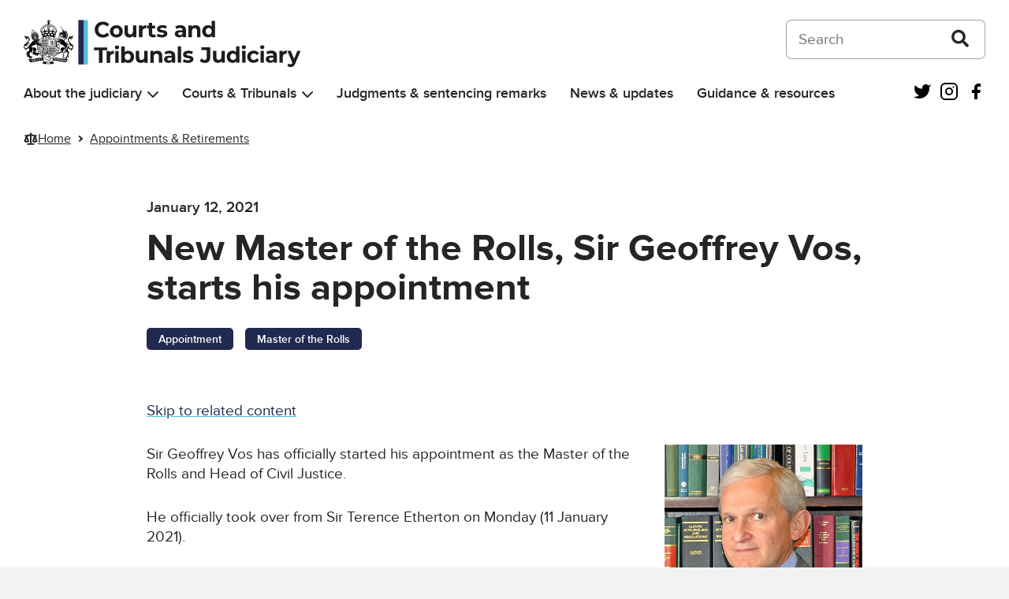

--- FILE ---
content_type: text/html; charset=UTF-8
request_url: https://www.judiciary.uk/appointments-and-retirements/new-master-of-the-rolls-sir-geoffrey-vos-starts-his-appointment/
body_size: 15832
content:
<!DOCTYPE html>
<html lang="en-US" class="govuk-template">
<head>
    <meta charset="utf-8">
<meta name="viewport" content="width=device-width, initial-scale=1, viewport-fit=cover">
<meta name="theme-color" content="#0b0c0c">

<meta http-equiv="X-UA-Compatible" content="IE=edge">


<link rel="apple-touch-icon" sizes="152x152" href="https://www.judiciary.uk/wp-content/themes/judiciary-website-theme/static/img/apple-touch-icon.png">
<link rel="apple-touch-icon" sizes="120x120" href="https://www.judiciary.uk/wp-content/themes/judiciary-website-theme/static/img/apple-touch-icon-120x120.png">
<link rel="icon" type="image/png" sizes="16x16" href="https://www.judiciary.uk/wp-content/themes/judiciary-website-theme/static/img/favicon.ico">
    <meta name='robots' content='index, follow, max-image-preview:large, max-snippet:-1, max-video-preview:-1' />

	<!-- This site is optimized with the Yoast SEO plugin v26.6 - https://yoast.com/wordpress/plugins/seo/ -->
	<title>New Master of the Rolls, Sir Geoffrey Vos, starts his appointment - Courts and Tribunals Judiciary</title>
	<link rel="canonical" href="https://www.judiciary.uk/appointments-and-retirements/new-master-of-the-rolls-sir-geoffrey-vos-starts-his-appointment/" />
	<meta property="og:locale" content="en_US" />
	<meta property="og:type" content="article" />
	<meta property="og:title" content="New Master of the Rolls, Sir Geoffrey Vos, starts his appointment - Courts and Tribunals Judiciary" />
	<meta property="og:description" content="The Lord Chief Justice welcomes Sir Geoffrey&#039;s appointment" />
	<meta property="og:url" content="https://www.judiciary.uk/appointments-and-retirements/new-master-of-the-rolls-sir-geoffrey-vos-starts-his-appointment/" />
	<meta property="og:site_name" content="Courts and Tribunals Judiciary" />
	<meta property="article:modified_time" content="2022-07-06T22:11:47+00:00" />
	<meta property="og:image" content="https://www.judiciary.uk/wp-content/uploads/2022/06/MR-Geoffrey-Vos-500px-full-size-1.jpg" />
	<meta name="twitter:card" content="summary_large_image" />
	<meta name="twitter:label1" content="Est. reading time" />
	<meta name="twitter:data1" content="1 minute" />
	<script type="application/ld+json" class="yoast-schema-graph">{"@context":"https://schema.org","@graph":[{"@type":"WebPage","@id":"https://www.judiciary.uk/appointments-and-retirements/new-master-of-the-rolls-sir-geoffrey-vos-starts-his-appointment/","url":"https://www.judiciary.uk/appointments-and-retirements/new-master-of-the-rolls-sir-geoffrey-vos-starts-his-appointment/","name":"New Master of the Rolls, Sir Geoffrey Vos, starts his appointment - Courts and Tribunals Judiciary","isPartOf":{"@id":"https://www.judiciary.uk/#website"},"primaryImageOfPage":{"@id":"https://www.judiciary.uk/appointments-and-retirements/new-master-of-the-rolls-sir-geoffrey-vos-starts-his-appointment/#primaryimage"},"image":{"@id":"https://www.judiciary.uk/appointments-and-retirements/new-master-of-the-rolls-sir-geoffrey-vos-starts-his-appointment/#primaryimage"},"thumbnailUrl":"https://www.judiciary.uk/wp-content/uploads/2022/06/MR-Geoffrey-Vos-500px-full-size-1.jpg","datePublished":"2021-01-12T09:37:14+00:00","dateModified":"2022-07-06T22:11:47+00:00","breadcrumb":{"@id":"https://www.judiciary.uk/appointments-and-retirements/new-master-of-the-rolls-sir-geoffrey-vos-starts-his-appointment/#breadcrumb"},"inLanguage":"en-US","potentialAction":[{"@type":"ReadAction","target":["https://www.judiciary.uk/appointments-and-retirements/new-master-of-the-rolls-sir-geoffrey-vos-starts-his-appointment/"]}]},{"@type":"ImageObject","inLanguage":"en-US","@id":"https://www.judiciary.uk/appointments-and-retirements/new-master-of-the-rolls-sir-geoffrey-vos-starts-his-appointment/#primaryimage","url":"","contentUrl":""},{"@type":"BreadcrumbList","@id":"https://www.judiciary.uk/appointments-and-retirements/new-master-of-the-rolls-sir-geoffrey-vos-starts-his-appointment/#breadcrumb","itemListElement":[{"@type":"ListItem","position":1,"name":"Home","item":"https://www.judiciary.uk/"},{"@type":"ListItem","position":2,"name":"Appointments & Retirements","item":"https://www.judiciary.uk/appointments-and-retirements/"},{"@type":"ListItem","position":3,"name":"New Master of the Rolls, Sir Geoffrey Vos, starts his appointment"}]},{"@type":"WebSite","@id":"https://www.judiciary.uk/#website","url":"https://www.judiciary.uk/","name":"Courts and Tribunals Judiciary","description":"Information about the Courts and Tribunals Judiciary of England and Wales. Read the latest judgments, news and speeches","publisher":{"@id":"https://www.judiciary.uk/#organization"},"potentialAction":[{"@type":"SearchAction","target":{"@type":"EntryPoint","urlTemplate":"https://www.judiciary.uk/?s={search_term_string}"},"query-input":{"@type":"PropertyValueSpecification","valueRequired":true,"valueName":"search_term_string"}}],"inLanguage":"en-US"},{"@type":"Organization","@id":"https://www.judiciary.uk/#organization","name":"Courts and Tribunals Judiciary","url":"https://www.judiciary.uk/","logo":{"@type":"ImageObject","inLanguage":"en-US","@id":"https://www.judiciary.uk/#/schema/logo/image/","url":"https://www.judiciary.uk/wp-content/uploads/2022/09/6.7646_Courts-and-Tribunials-Judiciary-Logo-RGB.png","contentUrl":"https://www.judiciary.uk/wp-content/uploads/2022/09/6.7646_Courts-and-Tribunials-Judiciary-Logo-RGB.png","width":4193,"height":734,"caption":"Courts and Tribunals Judiciary"},"image":{"@id":"https://www.judiciary.uk/#/schema/logo/image/"}}]}</script>
	<!-- / Yoast SEO plugin. -->


<link rel='dns-prefetch' href='//cc.cdn.civiccomputing.com' />
<link rel='dns-prefetch' href='//www.judiciary.uk' />
<link rel="alternate" title="oEmbed (JSON)" type="application/json+oembed" href="https://www.judiciary.uk/wp-json/oembed/1.0/embed?url=https%3A%2F%2Fwww.judiciary.uk%2Fappointments-and-retirements%2Fnew-master-of-the-rolls-sir-geoffrey-vos-starts-his-appointment%2F" />
<link rel="alternate" title="oEmbed (XML)" type="text/xml+oembed" href="https://www.judiciary.uk/wp-json/oembed/1.0/embed?url=https%3A%2F%2Fwww.judiciary.uk%2Fappointments-and-retirements%2Fnew-master-of-the-rolls-sir-geoffrey-vos-starts-his-appointment%2F&#038;format=xml" />
<style id='wp-img-auto-sizes-contain-inline-css' type='text/css'>
img:is([sizes=auto i],[sizes^="auto," i]){contain-intrinsic-size:3000px 1500px}
/*# sourceURL=wp-img-auto-sizes-contain-inline-css */
</style>
<style id='wp-block-library-inline-css' type='text/css'>
:root{--wp-block-synced-color:#7a00df;--wp-block-synced-color--rgb:122,0,223;--wp-bound-block-color:var(--wp-block-synced-color);--wp-editor-canvas-background:#ddd;--wp-admin-theme-color:#007cba;--wp-admin-theme-color--rgb:0,124,186;--wp-admin-theme-color-darker-10:#006ba1;--wp-admin-theme-color-darker-10--rgb:0,107,160.5;--wp-admin-theme-color-darker-20:#005a87;--wp-admin-theme-color-darker-20--rgb:0,90,135;--wp-admin-border-width-focus:2px}@media (min-resolution:192dpi){:root{--wp-admin-border-width-focus:1.5px}}.wp-element-button{cursor:pointer}:root .has-very-light-gray-background-color{background-color:#eee}:root .has-very-dark-gray-background-color{background-color:#313131}:root .has-very-light-gray-color{color:#eee}:root .has-very-dark-gray-color{color:#313131}:root .has-vivid-green-cyan-to-vivid-cyan-blue-gradient-background{background:linear-gradient(135deg,#00d084,#0693e3)}:root .has-purple-crush-gradient-background{background:linear-gradient(135deg,#34e2e4,#4721fb 50%,#ab1dfe)}:root .has-hazy-dawn-gradient-background{background:linear-gradient(135deg,#faaca8,#dad0ec)}:root .has-subdued-olive-gradient-background{background:linear-gradient(135deg,#fafae1,#67a671)}:root .has-atomic-cream-gradient-background{background:linear-gradient(135deg,#fdd79a,#004a59)}:root .has-nightshade-gradient-background{background:linear-gradient(135deg,#330968,#31cdcf)}:root .has-midnight-gradient-background{background:linear-gradient(135deg,#020381,#2874fc)}:root{--wp--preset--font-size--normal:16px;--wp--preset--font-size--huge:42px}.has-regular-font-size{font-size:1em}.has-larger-font-size{font-size:2.625em}.has-normal-font-size{font-size:var(--wp--preset--font-size--normal)}.has-huge-font-size{font-size:var(--wp--preset--font-size--huge)}.has-text-align-center{text-align:center}.has-text-align-left{text-align:left}.has-text-align-right{text-align:right}.has-fit-text{white-space:nowrap!important}#end-resizable-editor-section{display:none}.aligncenter{clear:both}.items-justified-left{justify-content:flex-start}.items-justified-center{justify-content:center}.items-justified-right{justify-content:flex-end}.items-justified-space-between{justify-content:space-between}.screen-reader-text{border:0;clip-path:inset(50%);height:1px;margin:-1px;overflow:hidden;padding:0;position:absolute;width:1px;word-wrap:normal!important}.screen-reader-text:focus{background-color:#ddd;clip-path:none;color:#444;display:block;font-size:1em;height:auto;left:5px;line-height:normal;padding:15px 23px 14px;text-decoration:none;top:5px;width:auto;z-index:100000}html :where(.has-border-color){border-style:solid}html :where([style*=border-top-color]){border-top-style:solid}html :where([style*=border-right-color]){border-right-style:solid}html :where([style*=border-bottom-color]){border-bottom-style:solid}html :where([style*=border-left-color]){border-left-style:solid}html :where([style*=border-width]){border-style:solid}html :where([style*=border-top-width]){border-top-style:solid}html :where([style*=border-right-width]){border-right-style:solid}html :where([style*=border-bottom-width]){border-bottom-style:solid}html :where([style*=border-left-width]){border-left-style:solid}html :where(img[class*=wp-image-]){height:auto;max-width:100%}:where(figure){margin:0 0 1em}html :where(.is-position-sticky){--wp-admin--admin-bar--position-offset:var(--wp-admin--admin-bar--height,0px)}@media screen and (max-width:600px){html :where(.is-position-sticky){--wp-admin--admin-bar--position-offset:0px}}

/*# sourceURL=wp-block-library-inline-css */
</style><style id='global-styles-inline-css' type='text/css'>
:root{--wp--preset--aspect-ratio--square: 1;--wp--preset--aspect-ratio--4-3: 4/3;--wp--preset--aspect-ratio--3-4: 3/4;--wp--preset--aspect-ratio--3-2: 3/2;--wp--preset--aspect-ratio--2-3: 2/3;--wp--preset--aspect-ratio--16-9: 16/9;--wp--preset--aspect-ratio--9-16: 9/16;--wp--preset--color--black: #252526;--wp--preset--color--cyan-bluish-gray: #abb8c3;--wp--preset--color--white: #FFF;--wp--preset--color--pale-pink: #f78da7;--wp--preset--color--vivid-red: #cf2e2e;--wp--preset--color--luminous-vivid-orange: #ff6900;--wp--preset--color--luminous-vivid-amber: #fcb900;--wp--preset--color--light-green-cyan: #7bdcb5;--wp--preset--color--vivid-green-cyan: #00d084;--wp--preset--color--pale-cyan-blue: #8ed1fc;--wp--preset--color--vivid-cyan-blue: #0693e3;--wp--preset--color--vivid-purple: #9b51e0;--wp--preset--color--grey-600: #4E4F52;--wp--preset--color--grey-500: #7A7B80;--wp--preset--color--grey-400: #A9AAB0;--wp--preset--color--grey-300: #D5D6DC;--wp--preset--color--grey-200: #F0F0F5;--wp--preset--color--grey-100: #F7F8FA;--wp--preset--color--blue-400: #4EC0DB;--wp--preset--color--blue-300: #67C5DE;--wp--preset--color--blue-200: #8AD4E7;--wp--preset--color--blue-100: #AFE2EF;--wp--preset--color--blue-50: #D7F0F7;--wp--preset--color--dark-blue-400: #222950;--wp--preset--color--dark-blue-300: #454A68;--wp--preset--color--dark-blue-200: #6F748B;--wp--preset--color--dark-blue-100: #9C9FB0;--wp--preset--color--dark-blue-50: #CDCED7;--wp--preset--color--red-400: #8F1B1A;--wp--preset--color--red-300: #9C403F;--wp--preset--color--red-200: #B46B6B;--wp--preset--color--red-100: #CC9A9A;--wp--preset--color--red-50: #E6CBCB;--wp--preset--color--orange-400: #C65D17;--wp--preset--color--orange-300: #CB723C;--wp--preset--color--orange-200: #D89469;--wp--preset--color--orange-100: #E5B698;--wp--preset--color--orange-50: #F2DACB;--wp--preset--color--dark-green-400: #005A2E;--wp--preset--color--dark-green-300: #2D704E;--wp--preset--color--dark-green-200: #5B9177;--wp--preset--color--dark-green-100: #8EB5A1;--wp--preset--color--dark-green-50: #C5D9CF;--wp--preset--color--light-green-400: #0AA891;--wp--preset--color--light-green-300: #34B09D;--wp--preset--color--light-green-200: #61C4B5;--wp--preset--color--light-green-100: #93D7CD;--wp--preset--color--light-green-50: #C7EBE6;--wp--preset--color--purple-400: #61388E;--wp--preset--color--purple-300: #76559A;--wp--preset--color--purple-200: #967DB3;--wp--preset--color--purple-100: #B8A7CC;--wp--preset--color--purple-50: #DAD1E5;--wp--preset--color--silver-400: #717070;--wp--preset--color--silver-300: #828282;--wp--preset--color--silver-200: #A09F9F;--wp--preset--color--silver-100: #BFBFBF;--wp--preset--color--silver-50: #DFDEDE;--wp--preset--gradient--vivid-cyan-blue-to-vivid-purple: linear-gradient(135deg,rgb(6,147,227) 0%,rgb(155,81,224) 100%);--wp--preset--gradient--light-green-cyan-to-vivid-green-cyan: linear-gradient(135deg,rgb(122,220,180) 0%,rgb(0,208,130) 100%);--wp--preset--gradient--luminous-vivid-amber-to-luminous-vivid-orange: linear-gradient(135deg,rgb(252,185,0) 0%,rgb(255,105,0) 100%);--wp--preset--gradient--luminous-vivid-orange-to-vivid-red: linear-gradient(135deg,rgb(255,105,0) 0%,rgb(207,46,46) 100%);--wp--preset--gradient--very-light-gray-to-cyan-bluish-gray: linear-gradient(135deg,rgb(238,238,238) 0%,rgb(169,184,195) 100%);--wp--preset--gradient--cool-to-warm-spectrum: linear-gradient(135deg,rgb(74,234,220) 0%,rgb(151,120,209) 20%,rgb(207,42,186) 40%,rgb(238,44,130) 60%,rgb(251,105,98) 80%,rgb(254,248,76) 100%);--wp--preset--gradient--blush-light-purple: linear-gradient(135deg,rgb(255,206,236) 0%,rgb(152,150,240) 100%);--wp--preset--gradient--blush-bordeaux: linear-gradient(135deg,rgb(254,205,165) 0%,rgb(254,45,45) 50%,rgb(107,0,62) 100%);--wp--preset--gradient--luminous-dusk: linear-gradient(135deg,rgb(255,203,112) 0%,rgb(199,81,192) 50%,rgb(65,88,208) 100%);--wp--preset--gradient--pale-ocean: linear-gradient(135deg,rgb(255,245,203) 0%,rgb(182,227,212) 50%,rgb(51,167,181) 100%);--wp--preset--gradient--electric-grass: linear-gradient(135deg,rgb(202,248,128) 0%,rgb(113,206,126) 100%);--wp--preset--gradient--midnight: linear-gradient(135deg,rgb(2,3,129) 0%,rgb(40,116,252) 100%);--wp--preset--font-size--small: 0.875rem;--wp--preset--font-size--medium: 1.5rem;--wp--preset--font-size--large: 2rem;--wp--preset--font-size--x-large: 42px;--wp--preset--font-size--normal: 1.1875rem;--wp--preset--font-size--extra-large: 3rem;--wp--preset--font-size--huge: 4rem;--wp--preset--spacing--20: 0.44rem;--wp--preset--spacing--30: 0.67rem;--wp--preset--spacing--40: 1rem;--wp--preset--spacing--50: 1.5rem;--wp--preset--spacing--60: 2.25rem;--wp--preset--spacing--70: 3.38rem;--wp--preset--spacing--80: 5.06rem;--wp--preset--shadow--natural: 6px 6px 9px rgba(0, 0, 0, 0.2);--wp--preset--shadow--deep: 12px 12px 50px rgba(0, 0, 0, 0.4);--wp--preset--shadow--sharp: 6px 6px 0px rgba(0, 0, 0, 0.2);--wp--preset--shadow--outlined: 6px 6px 0px -3px rgb(255, 255, 255), 6px 6px rgb(0, 0, 0);--wp--preset--shadow--crisp: 6px 6px 0px rgb(0, 0, 0);}:root { --wp--style--global--content-size: 960px;--wp--style--global--wide-size: 1360px; }:where(body) { margin: 0; }.wp-site-blocks > .alignleft { float: left; margin-right: 2em; }.wp-site-blocks > .alignright { float: right; margin-left: 2em; }.wp-site-blocks > .aligncenter { justify-content: center; margin-left: auto; margin-right: auto; }:where(.is-layout-flex){gap: 0.5em;}:where(.is-layout-grid){gap: 0.5em;}.is-layout-flow > .alignleft{float: left;margin-inline-start: 0;margin-inline-end: 2em;}.is-layout-flow > .alignright{float: right;margin-inline-start: 2em;margin-inline-end: 0;}.is-layout-flow > .aligncenter{margin-left: auto !important;margin-right: auto !important;}.is-layout-constrained > .alignleft{float: left;margin-inline-start: 0;margin-inline-end: 2em;}.is-layout-constrained > .alignright{float: right;margin-inline-start: 2em;margin-inline-end: 0;}.is-layout-constrained > .aligncenter{margin-left: auto !important;margin-right: auto !important;}.is-layout-constrained > :where(:not(.alignleft):not(.alignright):not(.alignfull)){max-width: var(--wp--style--global--content-size);margin-left: auto !important;margin-right: auto !important;}.is-layout-constrained > .alignwide{max-width: var(--wp--style--global--wide-size);}body .is-layout-flex{display: flex;}.is-layout-flex{flex-wrap: wrap;align-items: center;}.is-layout-flex > :is(*, div){margin: 0;}body .is-layout-grid{display: grid;}.is-layout-grid > :is(*, div){margin: 0;}body{padding-top: 0px;padding-right: 0px;padding-bottom: 0px;padding-left: 0px;}a:where(:not(.wp-element-button)){text-decoration: underline;}:root :where(.wp-element-button, .wp-block-button__link){background-color: #32373c;border-width: 0;color: #fff;font-family: inherit;font-size: inherit;font-style: inherit;font-weight: inherit;letter-spacing: inherit;line-height: inherit;padding-top: calc(0.667em + 2px);padding-right: calc(1.333em + 2px);padding-bottom: calc(0.667em + 2px);padding-left: calc(1.333em + 2px);text-decoration: none;text-transform: inherit;}.has-black-color{color: var(--wp--preset--color--black) !important;}.has-cyan-bluish-gray-color{color: var(--wp--preset--color--cyan-bluish-gray) !important;}.has-white-color{color: var(--wp--preset--color--white) !important;}.has-pale-pink-color{color: var(--wp--preset--color--pale-pink) !important;}.has-vivid-red-color{color: var(--wp--preset--color--vivid-red) !important;}.has-luminous-vivid-orange-color{color: var(--wp--preset--color--luminous-vivid-orange) !important;}.has-luminous-vivid-amber-color{color: var(--wp--preset--color--luminous-vivid-amber) !important;}.has-light-green-cyan-color{color: var(--wp--preset--color--light-green-cyan) !important;}.has-vivid-green-cyan-color{color: var(--wp--preset--color--vivid-green-cyan) !important;}.has-pale-cyan-blue-color{color: var(--wp--preset--color--pale-cyan-blue) !important;}.has-vivid-cyan-blue-color{color: var(--wp--preset--color--vivid-cyan-blue) !important;}.has-vivid-purple-color{color: var(--wp--preset--color--vivid-purple) !important;}.has-grey-600-color{color: var(--wp--preset--color--grey-600) !important;}.has-grey-500-color{color: var(--wp--preset--color--grey-500) !important;}.has-grey-400-color{color: var(--wp--preset--color--grey-400) !important;}.has-grey-300-color{color: var(--wp--preset--color--grey-300) !important;}.has-grey-200-color{color: var(--wp--preset--color--grey-200) !important;}.has-grey-100-color{color: var(--wp--preset--color--grey-100) !important;}.has-blue-400-color{color: var(--wp--preset--color--blue-400) !important;}.has-blue-300-color{color: var(--wp--preset--color--blue-300) !important;}.has-blue-200-color{color: var(--wp--preset--color--blue-200) !important;}.has-blue-100-color{color: var(--wp--preset--color--blue-100) !important;}.has-blue-50-color{color: var(--wp--preset--color--blue-50) !important;}.has-dark-blue-400-color{color: var(--wp--preset--color--dark-blue-400) !important;}.has-dark-blue-300-color{color: var(--wp--preset--color--dark-blue-300) !important;}.has-dark-blue-200-color{color: var(--wp--preset--color--dark-blue-200) !important;}.has-dark-blue-100-color{color: var(--wp--preset--color--dark-blue-100) !important;}.has-dark-blue-50-color{color: var(--wp--preset--color--dark-blue-50) !important;}.has-red-400-color{color: var(--wp--preset--color--red-400) !important;}.has-red-300-color{color: var(--wp--preset--color--red-300) !important;}.has-red-200-color{color: var(--wp--preset--color--red-200) !important;}.has-red-100-color{color: var(--wp--preset--color--red-100) !important;}.has-red-50-color{color: var(--wp--preset--color--red-50) !important;}.has-orange-400-color{color: var(--wp--preset--color--orange-400) !important;}.has-orange-300-color{color: var(--wp--preset--color--orange-300) !important;}.has-orange-200-color{color: var(--wp--preset--color--orange-200) !important;}.has-orange-100-color{color: var(--wp--preset--color--orange-100) !important;}.has-orange-50-color{color: var(--wp--preset--color--orange-50) !important;}.has-dark-green-400-color{color: var(--wp--preset--color--dark-green-400) !important;}.has-dark-green-300-color{color: var(--wp--preset--color--dark-green-300) !important;}.has-dark-green-200-color{color: var(--wp--preset--color--dark-green-200) !important;}.has-dark-green-100-color{color: var(--wp--preset--color--dark-green-100) !important;}.has-dark-green-50-color{color: var(--wp--preset--color--dark-green-50) !important;}.has-light-green-400-color{color: var(--wp--preset--color--light-green-400) !important;}.has-light-green-300-color{color: var(--wp--preset--color--light-green-300) !important;}.has-light-green-200-color{color: var(--wp--preset--color--light-green-200) !important;}.has-light-green-100-color{color: var(--wp--preset--color--light-green-100) !important;}.has-light-green-50-color{color: var(--wp--preset--color--light-green-50) !important;}.has-purple-400-color{color: var(--wp--preset--color--purple-400) !important;}.has-purple-300-color{color: var(--wp--preset--color--purple-300) !important;}.has-purple-200-color{color: var(--wp--preset--color--purple-200) !important;}.has-purple-100-color{color: var(--wp--preset--color--purple-100) !important;}.has-purple-50-color{color: var(--wp--preset--color--purple-50) !important;}.has-silver-400-color{color: var(--wp--preset--color--silver-400) !important;}.has-silver-300-color{color: var(--wp--preset--color--silver-300) !important;}.has-silver-200-color{color: var(--wp--preset--color--silver-200) !important;}.has-silver-100-color{color: var(--wp--preset--color--silver-100) !important;}.has-silver-50-color{color: var(--wp--preset--color--silver-50) !important;}.has-black-background-color{background-color: var(--wp--preset--color--black) !important;}.has-cyan-bluish-gray-background-color{background-color: var(--wp--preset--color--cyan-bluish-gray) !important;}.has-white-background-color{background-color: var(--wp--preset--color--white) !important;}.has-pale-pink-background-color{background-color: var(--wp--preset--color--pale-pink) !important;}.has-vivid-red-background-color{background-color: var(--wp--preset--color--vivid-red) !important;}.has-luminous-vivid-orange-background-color{background-color: var(--wp--preset--color--luminous-vivid-orange) !important;}.has-luminous-vivid-amber-background-color{background-color: var(--wp--preset--color--luminous-vivid-amber) !important;}.has-light-green-cyan-background-color{background-color: var(--wp--preset--color--light-green-cyan) !important;}.has-vivid-green-cyan-background-color{background-color: var(--wp--preset--color--vivid-green-cyan) !important;}.has-pale-cyan-blue-background-color{background-color: var(--wp--preset--color--pale-cyan-blue) !important;}.has-vivid-cyan-blue-background-color{background-color: var(--wp--preset--color--vivid-cyan-blue) !important;}.has-vivid-purple-background-color{background-color: var(--wp--preset--color--vivid-purple) !important;}.has-grey-600-background-color{background-color: var(--wp--preset--color--grey-600) !important;}.has-grey-500-background-color{background-color: var(--wp--preset--color--grey-500) !important;}.has-grey-400-background-color{background-color: var(--wp--preset--color--grey-400) !important;}.has-grey-300-background-color{background-color: var(--wp--preset--color--grey-300) !important;}.has-grey-200-background-color{background-color: var(--wp--preset--color--grey-200) !important;}.has-grey-100-background-color{background-color: var(--wp--preset--color--grey-100) !important;}.has-blue-400-background-color{background-color: var(--wp--preset--color--blue-400) !important;}.has-blue-300-background-color{background-color: var(--wp--preset--color--blue-300) !important;}.has-blue-200-background-color{background-color: var(--wp--preset--color--blue-200) !important;}.has-blue-100-background-color{background-color: var(--wp--preset--color--blue-100) !important;}.has-blue-50-background-color{background-color: var(--wp--preset--color--blue-50) !important;}.has-dark-blue-400-background-color{background-color: var(--wp--preset--color--dark-blue-400) !important;}.has-dark-blue-300-background-color{background-color: var(--wp--preset--color--dark-blue-300) !important;}.has-dark-blue-200-background-color{background-color: var(--wp--preset--color--dark-blue-200) !important;}.has-dark-blue-100-background-color{background-color: var(--wp--preset--color--dark-blue-100) !important;}.has-dark-blue-50-background-color{background-color: var(--wp--preset--color--dark-blue-50) !important;}.has-red-400-background-color{background-color: var(--wp--preset--color--red-400) !important;}.has-red-300-background-color{background-color: var(--wp--preset--color--red-300) !important;}.has-red-200-background-color{background-color: var(--wp--preset--color--red-200) !important;}.has-red-100-background-color{background-color: var(--wp--preset--color--red-100) !important;}.has-red-50-background-color{background-color: var(--wp--preset--color--red-50) !important;}.has-orange-400-background-color{background-color: var(--wp--preset--color--orange-400) !important;}.has-orange-300-background-color{background-color: var(--wp--preset--color--orange-300) !important;}.has-orange-200-background-color{background-color: var(--wp--preset--color--orange-200) !important;}.has-orange-100-background-color{background-color: var(--wp--preset--color--orange-100) !important;}.has-orange-50-background-color{background-color: var(--wp--preset--color--orange-50) !important;}.has-dark-green-400-background-color{background-color: var(--wp--preset--color--dark-green-400) !important;}.has-dark-green-300-background-color{background-color: var(--wp--preset--color--dark-green-300) !important;}.has-dark-green-200-background-color{background-color: var(--wp--preset--color--dark-green-200) !important;}.has-dark-green-100-background-color{background-color: var(--wp--preset--color--dark-green-100) !important;}.has-dark-green-50-background-color{background-color: var(--wp--preset--color--dark-green-50) !important;}.has-light-green-400-background-color{background-color: var(--wp--preset--color--light-green-400) !important;}.has-light-green-300-background-color{background-color: var(--wp--preset--color--light-green-300) !important;}.has-light-green-200-background-color{background-color: var(--wp--preset--color--light-green-200) !important;}.has-light-green-100-background-color{background-color: var(--wp--preset--color--light-green-100) !important;}.has-light-green-50-background-color{background-color: var(--wp--preset--color--light-green-50) !important;}.has-purple-400-background-color{background-color: var(--wp--preset--color--purple-400) !important;}.has-purple-300-background-color{background-color: var(--wp--preset--color--purple-300) !important;}.has-purple-200-background-color{background-color: var(--wp--preset--color--purple-200) !important;}.has-purple-100-background-color{background-color: var(--wp--preset--color--purple-100) !important;}.has-purple-50-background-color{background-color: var(--wp--preset--color--purple-50) !important;}.has-silver-400-background-color{background-color: var(--wp--preset--color--silver-400) !important;}.has-silver-300-background-color{background-color: var(--wp--preset--color--silver-300) !important;}.has-silver-200-background-color{background-color: var(--wp--preset--color--silver-200) !important;}.has-silver-100-background-color{background-color: var(--wp--preset--color--silver-100) !important;}.has-silver-50-background-color{background-color: var(--wp--preset--color--silver-50) !important;}.has-black-border-color{border-color: var(--wp--preset--color--black) !important;}.has-cyan-bluish-gray-border-color{border-color: var(--wp--preset--color--cyan-bluish-gray) !important;}.has-white-border-color{border-color: var(--wp--preset--color--white) !important;}.has-pale-pink-border-color{border-color: var(--wp--preset--color--pale-pink) !important;}.has-vivid-red-border-color{border-color: var(--wp--preset--color--vivid-red) !important;}.has-luminous-vivid-orange-border-color{border-color: var(--wp--preset--color--luminous-vivid-orange) !important;}.has-luminous-vivid-amber-border-color{border-color: var(--wp--preset--color--luminous-vivid-amber) !important;}.has-light-green-cyan-border-color{border-color: var(--wp--preset--color--light-green-cyan) !important;}.has-vivid-green-cyan-border-color{border-color: var(--wp--preset--color--vivid-green-cyan) !important;}.has-pale-cyan-blue-border-color{border-color: var(--wp--preset--color--pale-cyan-blue) !important;}.has-vivid-cyan-blue-border-color{border-color: var(--wp--preset--color--vivid-cyan-blue) !important;}.has-vivid-purple-border-color{border-color: var(--wp--preset--color--vivid-purple) !important;}.has-grey-600-border-color{border-color: var(--wp--preset--color--grey-600) !important;}.has-grey-500-border-color{border-color: var(--wp--preset--color--grey-500) !important;}.has-grey-400-border-color{border-color: var(--wp--preset--color--grey-400) !important;}.has-grey-300-border-color{border-color: var(--wp--preset--color--grey-300) !important;}.has-grey-200-border-color{border-color: var(--wp--preset--color--grey-200) !important;}.has-grey-100-border-color{border-color: var(--wp--preset--color--grey-100) !important;}.has-blue-400-border-color{border-color: var(--wp--preset--color--blue-400) !important;}.has-blue-300-border-color{border-color: var(--wp--preset--color--blue-300) !important;}.has-blue-200-border-color{border-color: var(--wp--preset--color--blue-200) !important;}.has-blue-100-border-color{border-color: var(--wp--preset--color--blue-100) !important;}.has-blue-50-border-color{border-color: var(--wp--preset--color--blue-50) !important;}.has-dark-blue-400-border-color{border-color: var(--wp--preset--color--dark-blue-400) !important;}.has-dark-blue-300-border-color{border-color: var(--wp--preset--color--dark-blue-300) !important;}.has-dark-blue-200-border-color{border-color: var(--wp--preset--color--dark-blue-200) !important;}.has-dark-blue-100-border-color{border-color: var(--wp--preset--color--dark-blue-100) !important;}.has-dark-blue-50-border-color{border-color: var(--wp--preset--color--dark-blue-50) !important;}.has-red-400-border-color{border-color: var(--wp--preset--color--red-400) !important;}.has-red-300-border-color{border-color: var(--wp--preset--color--red-300) !important;}.has-red-200-border-color{border-color: var(--wp--preset--color--red-200) !important;}.has-red-100-border-color{border-color: var(--wp--preset--color--red-100) !important;}.has-red-50-border-color{border-color: var(--wp--preset--color--red-50) !important;}.has-orange-400-border-color{border-color: var(--wp--preset--color--orange-400) !important;}.has-orange-300-border-color{border-color: var(--wp--preset--color--orange-300) !important;}.has-orange-200-border-color{border-color: var(--wp--preset--color--orange-200) !important;}.has-orange-100-border-color{border-color: var(--wp--preset--color--orange-100) !important;}.has-orange-50-border-color{border-color: var(--wp--preset--color--orange-50) !important;}.has-dark-green-400-border-color{border-color: var(--wp--preset--color--dark-green-400) !important;}.has-dark-green-300-border-color{border-color: var(--wp--preset--color--dark-green-300) !important;}.has-dark-green-200-border-color{border-color: var(--wp--preset--color--dark-green-200) !important;}.has-dark-green-100-border-color{border-color: var(--wp--preset--color--dark-green-100) !important;}.has-dark-green-50-border-color{border-color: var(--wp--preset--color--dark-green-50) !important;}.has-light-green-400-border-color{border-color: var(--wp--preset--color--light-green-400) !important;}.has-light-green-300-border-color{border-color: var(--wp--preset--color--light-green-300) !important;}.has-light-green-200-border-color{border-color: var(--wp--preset--color--light-green-200) !important;}.has-light-green-100-border-color{border-color: var(--wp--preset--color--light-green-100) !important;}.has-light-green-50-border-color{border-color: var(--wp--preset--color--light-green-50) !important;}.has-purple-400-border-color{border-color: var(--wp--preset--color--purple-400) !important;}.has-purple-300-border-color{border-color: var(--wp--preset--color--purple-300) !important;}.has-purple-200-border-color{border-color: var(--wp--preset--color--purple-200) !important;}.has-purple-100-border-color{border-color: var(--wp--preset--color--purple-100) !important;}.has-purple-50-border-color{border-color: var(--wp--preset--color--purple-50) !important;}.has-silver-400-border-color{border-color: var(--wp--preset--color--silver-400) !important;}.has-silver-300-border-color{border-color: var(--wp--preset--color--silver-300) !important;}.has-silver-200-border-color{border-color: var(--wp--preset--color--silver-200) !important;}.has-silver-100-border-color{border-color: var(--wp--preset--color--silver-100) !important;}.has-silver-50-border-color{border-color: var(--wp--preset--color--silver-50) !important;}.has-vivid-cyan-blue-to-vivid-purple-gradient-background{background: var(--wp--preset--gradient--vivid-cyan-blue-to-vivid-purple) !important;}.has-light-green-cyan-to-vivid-green-cyan-gradient-background{background: var(--wp--preset--gradient--light-green-cyan-to-vivid-green-cyan) !important;}.has-luminous-vivid-amber-to-luminous-vivid-orange-gradient-background{background: var(--wp--preset--gradient--luminous-vivid-amber-to-luminous-vivid-orange) !important;}.has-luminous-vivid-orange-to-vivid-red-gradient-background{background: var(--wp--preset--gradient--luminous-vivid-orange-to-vivid-red) !important;}.has-very-light-gray-to-cyan-bluish-gray-gradient-background{background: var(--wp--preset--gradient--very-light-gray-to-cyan-bluish-gray) !important;}.has-cool-to-warm-spectrum-gradient-background{background: var(--wp--preset--gradient--cool-to-warm-spectrum) !important;}.has-blush-light-purple-gradient-background{background: var(--wp--preset--gradient--blush-light-purple) !important;}.has-blush-bordeaux-gradient-background{background: var(--wp--preset--gradient--blush-bordeaux) !important;}.has-luminous-dusk-gradient-background{background: var(--wp--preset--gradient--luminous-dusk) !important;}.has-pale-ocean-gradient-background{background: var(--wp--preset--gradient--pale-ocean) !important;}.has-electric-grass-gradient-background{background: var(--wp--preset--gradient--electric-grass) !important;}.has-midnight-gradient-background{background: var(--wp--preset--gradient--midnight) !important;}.has-small-font-size{font-size: var(--wp--preset--font-size--small) !important;}.has-medium-font-size{font-size: var(--wp--preset--font-size--medium) !important;}.has-large-font-size{font-size: var(--wp--preset--font-size--large) !important;}.has-x-large-font-size{font-size: var(--wp--preset--font-size--x-large) !important;}.has-normal-font-size{font-size: var(--wp--preset--font-size--normal) !important;}.has-extra-large-font-size{font-size: var(--wp--preset--font-size--extra-large) !important;}.has-huge-font-size{font-size: var(--wp--preset--font-size--huge) !important;}
/*# sourceURL=global-styles-inline-css */
</style>

<link rel='stylesheet' id='analytics-with-consent-styles-css' href='https://www.judiciary.uk/wp-content/plugins/analytics-with-consent/assets/css/styles.css?ver=6.9' type='text/css' media='all' />
<link rel='stylesheet' id='ep_general_styles-css' href='https://www.judiciary.uk/wp-content/plugins/elasticpress/dist/css/general-styles.css?ver=66295efe92a630617c00' type='text/css' media='all' />
<link rel='stylesheet' id='main-css' href='https://www.judiciary.uk/wp-content/themes/judiciary-website-theme/static/main.min.css?ver=6.9' type='text/css' media='all' />
<script type="text/javascript" src="https://cc.cdn.civiccomputing.com/9/cookieControl-9.x.min.js?ver=6.9" id="civicCookieControl-js"></script>
<script type="text/javascript" id="civicCookieControlDefaultAnalytics-js-extra">
/* <![CDATA[ */
var cookieControlDefaultAnalytics = {"googleAnalyticsId":"","ga4Id":"G-82JS8EH7X8","gtmId":"","hjid":""};
//# sourceURL=civicCookieControlDefaultAnalytics-js-extra
/* ]]> */
</script>
<script type="text/javascript" src="https://www.judiciary.uk/wp-content/plugins/analytics-with-consent/assets/js/analytics.js?ver=6.9" id="civicCookieControlDefaultAnalytics-js"></script>
<script type="text/javascript" id="civicCookieControlConfig-js-extra">
/* <![CDATA[ */
var cookieControlConfig = {"apiKey":"775de7adc4e125b39d6e567ac623ca9080dce622","product":"COMMUNITY","closeStyle":"button","initialState":"open","text":{"closeLabel":"Save and Close","acceptSettings":"Accept all cookies","rejectSettings":"Only accept necessary cookies"},"branding":{"removeAbout":true},"position":"LEFT","theme":"DARK","subDomains":"","toggleType":"checkbox","optionalCookies":[{"name":"analytics","label":"Analytical Cookies","description":"Analytical cookies help us to improve our website by collecting and reporting information on its usage.","cookies":["_ga","_gid","_gat","__utma","__utmt","__utmb","__utmc","__utmz","__utmv"],"onAccept":"analyticsWithConsent.gaAccept","onRevoke":"analyticsWithConsent.gaRevoke"}],"necessaryCookies":["wp-postpass_*"]};
//# sourceURL=civicCookieControlConfig-js-extra
/* ]]> */
</script>
<script type="text/javascript" src="https://www.judiciary.uk/wp-content/plugins/analytics-with-consent/assets/js/config.js?ver=6.9" id="civicCookieControlConfig-js"></script>
<script type="text/javascript" src="https://www.judiciary.uk/wp-content/themes/judiciary-website-theme/static/lib/jquery.min.js?ver=6.9" id="jquery-js"></script>
<script type="text/javascript" src="https://www.judiciary.uk/wp-content/themes/judiciary-website-theme/static/lib/modernizr.min.js?ver=6.9" id="modernizr-js"></script>
<script async id="awc_gtag" src="https://www.googletagmanager.com/gtag/js?id=G-82JS8EH7X8"></script><!-- Stream WordPress user activity plugin v4.1.1 -->
        <link rel="alternate" type="application/atom+xml" title="Courts and Tribunals Judiciary Feed" href="https://www.judiciary.uk/feed/">
        </head>
<body class="wp-singular appointment-template-default single single-appointment postid-19227 wp-theme-judiciary-website-themetemplates govuk-template__body theme-default">

    <script>
        document.body.className = ((document.body.className) ? document.body.className + ' js-enabled' : 'js-enabled');
    </script>

    <a href="#main-content" class="govuk-skip-link">Skip to main content</a>

    
<header class="govuk-header" role="banner" data-module="govuk-header">

    <div class="govuk-header__container govuk-width-container">

        <div class="govuk-header__branding">
            <div class="govuk-header__logo">
                <a href="https://www.judiciary.uk" class="govuk-header__link govuk-header__link--homepage">
                    <img width="352" src="https://www.judiciary.uk/wp-content/themes/judiciary-website-theme/static/img/logo.svg" alt="Courts and Tribunals Judiciary Homepage">
                </a>
            </div>
            <div class="govuk-header__search-button-container">
                <button class="govuk-header__search-button" id="header-search-toggle" aria-controls="header-search" aria-label="Show or hide search form" aria-expanded="false">

                    <!-- OPEN -->
                    <span id="govuk-header__search-button-label" hidden="">Search</span>
                    <svg class="govuk-header__search-button-open" width="24" height="24" viewBox="0 0 24 24" fill="none" xmlns="http://www.w3.org/2000/svg" aria-hidden="true" focusable="false">
                        <path d="m21.7 19.785-4.298-4.297c-.215-.172-.472-.3-.73-.3h-.688a8.96 8.96 0 0 0 1.891-5.5c0-4.899-4.04-8.938-8.938-8.938C3.997.75 0 4.79 0 9.688a8.93 8.93 0 0 0 8.938 8.937 8.88 8.88 0 0 0 5.5-1.89v.73c0 .258.085.515.3.73l4.254 4.254c.43.43 1.074.43 1.461 0l1.203-1.203c.43-.387.43-1.031.043-1.46ZM8.937 15.187c-3.051 0-5.5-2.449-5.5-5.5 0-3.007 2.449-5.5 5.5-5.5 3.007 0 5.5 2.493 5.5 5.5 0 3.051-2.493 5.5-5.5 5.5Z" fill="currentColor"/>
                    </svg>

                    <!-- CLOSE -->
                    <svg class="govuk-header__search-button-close" aria-hidden="true" focusable="false" xmlns="http://www.w3.org/2000/svg" width="17" height="24" viewBox="0 0 320 512">
                        <path d="M310.6 361.4c12.5 12.5 12.5 32.75 0 45.25C304.4 412.9 296.2 416 288 416s-16.38-3.125-22.62-9.375L160 301.3L54.63 406.6C48.38 412.9 40.19 416 32 416S15.63 412.9 9.375 406.6c-12.5-12.5-12.5-32.75 0-45.25l105.4-105.4L9.375 150.6c-12.5-12.5-12.5-32.75 0-45.25s32.75-12.5 45.25 0L160 210.8l105.4-105.4c12.5-12.5 32.75-12.5 45.25 0s12.5 32.75 0 45.25l-105.4 105.4L310.6 361.4z" fill="currentColor"/>
                    </svg>
                </button>
                <a class="govuk-header__search-button-fallback" href="https://www.judiciary.uk/?s=">Search site</a>
            </div>
            <div id="header-search" class="govuk-header__search">
            
<div class="search-form__wrapper search-form__inline">
    <form class="search-form" role="search" method="get" action="https://www.judiciary.uk/" aria-label="search-form">

        <div class="search-form__fields-wrapper">
            <label class="govuk-visually-hidden" for="header-search-form-input">Search on  Courts and Tribunals Judiciary</label>
            <input type="search" value="" name="s" id="header-search-form-input" class="govuk-input search-form__input" placeholder="Search">
        </div>

        <div class="search-form__submit-wrapper">
            <button class="govuk-button search-form__button" data-module="govuk-button" aria-labelledby="header-search-form__button-label">
                                    <span id="header-search-form__button-label" hidden="">Search</span>
                    <svg class="search-form__icon" width="27" height="27" viewBox="0 0 27 27" fill="none" xmlns="http://www.w3.org/2000/svg" aria-hidden="true" focusable="false">
                        <path d="m21.7 19.785-4.298-4.297c-.215-.172-.472-.3-.73-.3h-.688a8.96 8.96 0 0 0 1.891-5.5c0-4.899-4.04-8.938-8.938-8.938C3.997.75 0 4.79 0 9.688a8.93 8.93 0 0 0 8.938 8.937 8.88 8.88 0 0 0 5.5-1.89v.73c0 .258.085.515.3.73l4.254 4.254c.43.43 1.074.43 1.461 0l1.203-1.203c.43-.387.43-1.031.043-1.46ZM8.937 15.187c-3.051 0-5.5-2.449-5.5-5.5 0-3.007 2.449-5.5 5.5-5.5 3.007 0 5.5 2.493 5.5 5.5 0 3.051-2.493 5.5-5.5 5.5Z" fill="currentColor"/>
                    </svg>
                            </button>
        </div>
    </form>
</div>
            </div>
        </div>

        <div class="govuk-header__content">

            <div class="govuk-header__navigation-container">
                
<nav class="header-navigation" id="site-navigation" role="navigation">
    <button type="button" class="govuk-header__menu-button govuk-js-header-toggle" aria-controls="header-navigation" aria-label="Show or hide Top Level Navigation">Menu</button>
    <ul id="header-navigation" class="govuk-header__navigation"><li id="menu-item-28913" class="menu-item menu-item-type-post_type menu-item-object-page menu-item-has-children menu-item-28913"><a href="https://www.judiciary.uk/about-the-judiciary/">About the judiciary</a><button class="menu-item__toggle" type="button" aria-expanded="false" aria-controls="header-navigation-submenu-1" aria-label="Show About the judiciary menu"><svg width="14" height="8" viewBox="0 0 14 8" fill="none" xmlns="http://www.w3.org/2000/svg"><path fill="currentColor" fill-rule="evenodd" clip-rule="evenodd" d="M.293.293a1 1 0 011.414 0L7 5.586 12.293.293a1 1 0 111.414 1.414l-6 6a1 1 0 01-1.414 0l-6-6a1 1 0 010-1.414z"/></svg></button>
<ul class="sub-menu" id="header-navigation-submenu-1">
	<li id="menu-item-29258" class="menu-item menu-item-type-post_type menu-item-object-page menu-item-29258"><a href="https://www.judiciary.uk/about-the-judiciary/our-justice-system/">The justice system</a></li>
	<li id="menu-item-29312" class="menu-item menu-item-type-post_type menu-item-object-page menu-item-29312"><a href="https://www.judiciary.uk/about-the-judiciary/who-are-the-judiciary/">Who are the judiciary?</a></li>
	<li id="menu-item-29257" class="menu-item menu-item-type-post_type menu-item-object-page menu-item-29257"><a href="https://www.judiciary.uk/about-the-judiciary/history-of-the-judiciary-in-england-and-wales/">History of the judiciary in England and Wales</a></li>
	<li id="menu-item-40591" class="menu-item menu-item-type-post_type menu-item-object-page menu-item-40591"><a href="https://www.judiciary.uk/about-the-judiciary/diversity/">Diversity</a></li>
	<li id="menu-item-29309" class="menu-item menu-item-type-post_type menu-item-object-page menu-item-29309"><a href="https://www.judiciary.uk/about-the-judiciary/judges-career-paths/">Judicial careers</a></li>
	<li id="menu-item-29310" class="menu-item menu-item-type-post_type menu-item-object-page menu-item-29310"><a href="https://www.judiciary.uk/about-the-judiciary/training-support/">Training and support</a></li>
	<li id="menu-item-29311" class="menu-item menu-item-type-post_type menu-item-object-page menu-item-29311"><a href="https://www.judiciary.uk/about-the-judiciary/international/">International</a></li>
	<li id="menu-item-29314" class="menu-item menu-item-type-post_type menu-item-object-page menu-item-29314"><a href="https://www.judiciary.uk/about-the-judiciary/judiciary-and-data-protection-privacy-notice/">Judiciary and Data Protection: privacy notice</a></li>
</ul>
</li>
<li id="menu-item-27" class="menu-item menu-item-type-post_type menu-item-object-page menu-item-has-children menu-item-27"><a href="https://www.judiciary.uk/structure-of-courts-and-tribunals-system/">Courts &#038; Tribunals</a><button class="menu-item__toggle" type="button" aria-expanded="false" aria-controls="header-navigation-submenu-2" aria-label="Show Courts &amp; Tribunals menu"><svg width="14" height="8" viewBox="0 0 14 8" fill="none" xmlns="http://www.w3.org/2000/svg"><path fill="currentColor" fill-rule="evenodd" clip-rule="evenodd" d="M.293.293a1 1 0 011.414 0L7 5.586 12.293.293a1 1 0 111.414 1.414l-6 6a1 1 0 01-1.414 0l-6-6a1 1 0 010-1.414z"/></svg></button>
<ul class="sub-menu" id="header-navigation-submenu-2">
	<li id="menu-item-30721" class="menu-item menu-item-type-post_type menu-item-object-page menu-item-30721"><a href="https://www.judiciary.uk/courts-and-tribunals/high-court/administrative-court/">Administrative Court</a></li>
	<li id="menu-item-30722" class="menu-item menu-item-type-post_type menu-item-object-page menu-item-30722"><a href="https://www.judiciary.uk/courts-and-tribunals/business-and-property-courts/admiralty-court/">Admiralty Court</a></li>
	<li id="menu-item-278" class="menu-item menu-item-type-post_type menu-item-object-page menu-item-278"><a href="https://www.judiciary.uk/courts-and-tribunals/business-and-property-courts/">Business and Property Courts</a></li>
	<li id="menu-item-30491" class="menu-item menu-item-type-post_type menu-item-object-page menu-item-30491"><a href="https://www.judiciary.uk/courts-and-tribunals/business-and-property-courts/chancery-division/">Chancery Division</a></li>
	<li id="menu-item-30723" class="menu-item menu-item-type-post_type menu-item-object-page menu-item-30723"><a href="https://www.judiciary.uk/courts-and-tribunals/business-and-property-courts/business-list-general-chancery/">Chancery Division Lists</a></li>
	<li id="menu-item-30794" class="menu-item menu-item-type-post_type menu-item-object-page menu-item-30794"><a href="https://www.judiciary.uk/courts-and-tribunals/business-and-property-courts/commercial-court/circuit-commercial-courts/">Circuit Commercial Courts</a></li>
	<li id="menu-item-279" class="menu-item menu-item-type-post_type menu-item-object-page menu-item-279"><a href="https://www.judiciary.uk/courts-and-tribunals/business-and-property-courts/commercial-court/">Commercial Court</a></li>
	<li id="menu-item-21388" class="menu-item menu-item-type-post_type menu-item-object-page menu-item-21388"><a href="https://www.judiciary.uk/courts-and-tribunals/coroners-courts/">Coroners’ Courts</a></li>
	<li id="menu-item-30654" class="menu-item menu-item-type-post_type menu-item-object-page menu-item-30654"><a href="https://www.judiciary.uk/courts-and-tribunals/county-court/">County Court</a></li>
	<li id="menu-item-29191" class="menu-item menu-item-type-post_type menu-item-object-page menu-item-29191"><a href="https://www.judiciary.uk/courts-and-tribunals/court-of-appeal-home/">Court of Appeal</a></li>
	<li id="menu-item-29538" class="menu-item menu-item-type-post_type menu-item-object-page menu-item-29538"><a href="https://www.judiciary.uk/courts-and-tribunals/court-of-protection/">Court of Protection</a></li>
	<li id="menu-item-30652" class="menu-item menu-item-type-post_type menu-item-object-page menu-item-30652"><a href="https://www.judiciary.uk/courts-and-tribunals/crown-court/">Crown Court</a></li>
	<li id="menu-item-21422" class="menu-item menu-item-type-post_type menu-item-object-page menu-item-21422"><a href="https://www.judiciary.uk/courts-and-tribunals/tribunals/employment-appeal-tribunal/">Employment Appeal Tribunal</a></li>
	<li id="menu-item-30476" class="menu-item menu-item-type-post_type menu-item-object-page menu-item-30476"><a href="https://www.judiciary.uk/courts-and-tribunals/tribunals/employment-tribunal/employment-tribunal-england-wales/">Employment Tribunals (England and Wales)</a></li>
	<li id="menu-item-43828" class="menu-item menu-item-type-post_type menu-item-object-page menu-item-43828"><a href="https://www.judiciary.uk/courts-and-tribunals/tribunals/employment-tribunal/employment-tribunal-scotland/">Employment Tribunals (Scotland)</a></li>
	<li id="menu-item-29544" class="menu-item menu-item-type-post_type menu-item-object-page menu-item-29544"><a href="https://www.judiciary.uk/courts-and-tribunals/family-law-courts/">Family Division and Family Court</a></li>
	<li id="menu-item-21420" class="menu-item menu-item-type-post_type menu-item-object-page menu-item-21420"><a href="https://www.judiciary.uk/courts-and-tribunals/tribunals/first-tier-tribunal/">First-tier Tribunal</a></li>
	<li id="menu-item-21423" class="menu-item menu-item-type-post_type menu-item-object-page menu-item-21423"><a href="https://www.judiciary.uk/courts-and-tribunals/tribunals/first-tier-tribunal/general-regulatory-chamber/">General Regulatory Chamber</a></li>
	<li id="menu-item-30479" class="menu-item menu-item-type-post_type menu-item-object-page menu-item-30479"><a href="https://www.judiciary.uk/courts-and-tribunals/tribunals/first-tier-tribunal/health-education-and-social-care-chamber/">Health, Education and Social Care Chamber</a></li>
	<li id="menu-item-29247" class="menu-item menu-item-type-post_type menu-item-object-page menu-item-29247"><a href="https://www.judiciary.uk/courts-and-tribunals/high-court/">High Court</a></li>
	<li id="menu-item-30706" class="menu-item menu-item-type-post_type menu-item-object-page menu-item-30706"><a href="https://www.judiciary.uk/courts-and-tribunals/business-and-property-courts/business-list-general-chancery/insolvency-and-companies-list/">Insolvency and Companies List</a></li>
	<li id="menu-item-30707" class="menu-item menu-item-type-post_type menu-item-object-page menu-item-30707"><a href="https://www.judiciary.uk/courts-and-tribunals/business-and-property-courts/business-list-general-chancery/intellectual-property-list/">Intellectual Property List</a></li>
	<li id="menu-item-30711" class="menu-item menu-item-type-post_type menu-item-object-page menu-item-30711"><a href="https://www.judiciary.uk/courts-and-tribunals/high-court/kings-bench-civil-lists/">King’s Bench Civil List</a></li>
	<li id="menu-item-37163" class="menu-item menu-item-type-post_type menu-item-object-page menu-item-37163"><a href="https://www.judiciary.uk/courts-and-tribunals/kings-bench-division/">King’s Bench Division</a></li>
	<li id="menu-item-28764" class="menu-item menu-item-type-post_type menu-item-object-page menu-item-28764"><a href="https://www.judiciary.uk/courts-and-tribunals/magistrates-courts/">Magistrates’ courts</a></li>
	<li id="menu-item-30709" class="menu-item menu-item-type-post_type menu-item-object-page menu-item-30709"><a href="https://www.judiciary.uk/courts-and-tribunals/business-and-property-courts/business-list-general-chancery/intellectual-property-list/patents-court/">Patents Court</a></li>
	<li id="menu-item-30710" class="menu-item menu-item-type-post_type menu-item-object-page menu-item-30710"><a href="https://www.judiciary.uk/courts-and-tribunals/high-court/administrative-court/planning-court/">Planning Court</a></li>
	<li id="menu-item-30480" class="menu-item menu-item-type-post_type menu-item-object-page menu-item-30480"><a href="https://www.judiciary.uk/courts-and-tribunals/tribunals/first-tier-tribunal/property-chamber/">Property Chamber</a></li>
	<li id="menu-item-47253" class="menu-item menu-item-type-post_type menu-item-object-page menu-item-47253"><a href="https://www.judiciary.uk/courts-and-tribunals/high-court/the-senior-courts-costs-office/">Senior Courts Costs Office</a></li>
	<li id="menu-item-42051" class="menu-item menu-item-type-post_type menu-item-object-page menu-item-42051"><a href="https://www.judiciary.uk/courts-and-tribunals/tribunals/first-tier-tribunal/social-entitlement-chamber/">Social Entitlement Chamber</a></li>
	<li id="menu-item-30712" class="menu-item menu-item-type-post_type menu-item-object-page menu-item-30712"><a href="https://www.judiciary.uk/courts-and-tribunals/high-court/technology-and-construction-court/">Technology and Construction Court</a></li>
	<li id="menu-item-23880" class="menu-item menu-item-type-post_type menu-item-object-page menu-item-23880"><a href="https://www.judiciary.uk/courts-and-tribunals/tribunals/">Tribunals</a></li>
	<li id="menu-item-28911" class="menu-item menu-item-type-post_type menu-item-object-page menu-item-28911"><a href="https://www.judiciary.uk/about-the-judiciary/our-justice-system/the-supreme-court/">UK Supreme Court</a></li>
	<li id="menu-item-21421" class="menu-item menu-item-type-post_type menu-item-object-page menu-item-21421"><a href="https://www.judiciary.uk/courts-and-tribunals/tribunals/upper-tribunal/">Upper Tribunal</a></li>
	<li id="menu-item-21425" class="menu-item menu-item-type-post_type menu-item-object-page menu-item-21425"><a href="https://www.judiciary.uk/courts-and-tribunals/tribunals/upper-tribunal/upper-tribunal-administrative-appeals-chamber/">Upper Tribunal Administrative Appeals Chamber</a></li>
	<li id="menu-item-30477" class="menu-item menu-item-type-post_type menu-item-object-page menu-item-30477"><a href="https://www.judiciary.uk/courts-and-tribunals/tribunals/upper-tribunal/upper-tribunal-immigration-and-asylum-chamber/">Upper Tribunal Immigration and Asylum Chamber</a></li>
	<li id="menu-item-21419" class="menu-item menu-item-type-post_type menu-item-object-page menu-item-21419"><a href="https://www.judiciary.uk/courts-and-tribunals/tribunals/upper-tribunal/upper-tribunal-lands-chamber/">Upper Tribunal Lands Chamber</a></li>
	<li id="menu-item-21564" class="menu-item menu-item-type-post_type menu-item-object-page menu-item-21564"><a href="https://www.judiciary.uk/courts-and-tribunals/tribunals/upper-tribunal/upper-tribunal-tax-and-chancery-chamber/">Upper Tribunal Tax and Chancery Chamber</a></li>
	<li id="menu-item-30478" class="menu-item menu-item-type-post_type menu-item-object-page menu-item-30478"><a href="https://www.judiciary.uk/courts-and-tribunals/tribunals/first-tier-tribunal/first-tier-tribunal-war-pensions-and-armed-forces-compensation-chamber/">War Pensions and Armed Forces Compensation Chamber</a></li>
</ul>
</li>
<li id="menu-item-17790" class="menu-item menu-item-type-post_type_archive menu-item-object-judgment menu-item-17790"><a href="https://www.judiciary.uk/judgments/">Judgments &#038; sentencing remarks</a></li>
<li id="menu-item-30" class="menu-item menu-item-type-post_type menu-item-object-page current_page_parent menu-item-30"><a href="https://www.judiciary.uk/news-and-updates/">News &#038; updates</a></li>
<li id="menu-item-17789" class="menu-item menu-item-type-post_type_archive menu-item-object-guidance menu-item-17789"><a href="https://www.judiciary.uk/guidance-and-resources/">Guidance &#038; resources</a></li>
</ul></nav>
<div class="header-social">
            <a href="https://twitter.com/judiciaryUK/" rel="external">
            <svg aria-hidden="true" focusable="false" width="24" height="24" viewBox="0 0 24 24" fill="none" xmlns="http://www.w3.org/2000/svg"><path d="M23 3a10.9 10.9 0 01-3.14 1.53 4.48 4.48 0 00-7.86 3v1A10.66 10.66 0 013 4s-4 9 5 13a11.64 11.64 0 01-7 2c9 5 20 0 20-11.5 0-.28-.03-.56-.08-.83A7.72 7.72 0 0023 3z" fill="#000"/></svg></span>
            <span class="govuk-visually-hidden">Twitter</span>
        </a>
            <a href="https://www.instagram.com/judicialoffice/" rel="external">
            <span><svg aria-hidden="true" focusable="false" width="24" height="24" viewBox="0 0 24 24" fill="none" xmlns="http://www.w3.org/2000/svg"><path d="M17 2H7a5 5 0 00-5 5v10a5 5 0 005 5h10a5 5 0 005-5V7a5 5 0 00-5-5z" stroke="#000" stroke-width="2" stroke-linecap="round" stroke-linejoin="round"/><path d="M16 11.37a4 4 0 11-7.914 1.174A4 4 0 0116 11.37zM17.5 6.5h.01" stroke="#000" stroke-width="2" stroke-linecap="round" stroke-linejoin="round"/></svg></span>
            <span class="govuk-visually-hidden">Instagram</span>
        </a>
            <a href="https://www.facebook.com/judiciaryuk" rel="external">
            <span><svg aria-hidden="true" focusable="false" width="24" height="24" viewBox="0 0 24 24" fill="none" xmlns="http://www.w3.org/2000/svg"><path d="M18 2h-3a5 5 0 00-5 5v3H7v4h3v8h4v-8h3l1-4h-4V7a1 1 0 011-1h3V2z" fill="#000"/></svg></span>
            <span class="govuk-visually-hidden">Facebook</span>
        </a>
    </div>
                
            </div>

        </div>

    </div>

</header>

    <div class="govuk-width-container">

            <nav aria-label="Breadcrumb" class="govuk-breadcrumbs">
        <svg aria-hidden="true" focusable="false" width="18" height="18" viewBox="0 0 18 18" fill="none" xmlns="http://www.w3.org/2000/svg"><path d="M12 12l2.25-6 2.25 6a3.75 3.75 0 01-4.5 0zM1.5 12l2.25-6L6 12a3.751 3.751 0 01-4.5 0v0zM5.25 15.75h7.5M9 2.25v13.5M2.25 5.25h1.5c1.5 0 3.75-.75 5.25-1.5 1.5.75 3.75 1.5 5.25 1.5h1.5" stroke="#252526" stroke-width="2" stroke-linecap="round" stroke-linejoin="round"/></svg>        <ol class="govuk-breadcrumbs__list">
            <li class="govuk-breadcrumbs__list-item">
                <a class="govuk-breadcrumbs__link" href="https://www.judiciary.uk">Home</a>
            </li>

                            <li class="govuk-breadcrumbs__list-item">
                    <a class="govuk-breadcrumbs__link" href="https://www.judiciary.uk/appointments-and-retirements/">Appointments & Retirements</a>
                </li>
                
                    </ol>
    </nav>

        <main class="govuk-main-wrapper" id="main-content" role="main">
            <div class="govuk-grid-row">
    <div class="single govuk-grid-column-three-quarters">
        <article class="single__post post-19227 appointment type-appointment status-publish hentry appointment_type-appointment appointment_role-master-of-the-rolls">
            <header>
                <time class="published"
                      datetime="2021-01-12T09:37:14+00:00">January 12, 2021</time>
                <h1 class="single__title">New Master of the Rolls, Sir Geoffrey Vos, starts his appointment</h1>

				
				<p class="pill pill--single"><a href="https://www.judiciary.uk/appointment-types/appointment/">Appointment</a><a href="https://www.judiciary.uk/appointment-roles/master-of-the-rolls/">Master of the Rolls</a></p>            </header>

            <div class="flow">

	                                <a href="#related_content">Skip to related content</a>
	            
				<p><a href="https://www.judiciary.uk/announcements/new-master-of-the-rolls-sir-geoffrey-vos-starts-his-appointment/mr-geoffrey-vos-500px-full-size-3/" rel="attachment wp-att-131162"><img fetchpriority="high" decoding="async" class="alignright wp-image-131162 size-medium" src="https://www.judiciary.uk/wp-content/uploads/2022/06/MR-Geoffrey-Vos-500px-full-size-1.jpg" alt="" width="251" height="300" /></a>Sir Geoffrey Vos has officially started his appointment as the Master of the Rolls and Head of Civil Justice.</p>
<p>He officially took over from Sir Terence Etherton on Monday (11 January 2021).</p>
<p>The Master of the Rolls is the second most senior judge in England and Wales after the Lord Chief Justice. As President of the Court of Appeal’s Civil Division, the Master of the Rolls is responsible for the deployment and organisation of the work of the judges of the division as well as presiding in its courts, often hearing the most complex cases across the full range of civil, family and tribunal matters.</p>
<p>On Monday, the Lord Chief Justice, Lord Burnett of Maldon, gave a speech welcoming Sir Geoffrey starting his new appointment, which can be read below.</p>
<h2>Biography</h2>
<p>Sir Geoffrey Vos was educated at University College School and Gonville and Caius College, Cambridge.</p>
<p>He was called to the Bar in 1977, and took silk (QC) in 1993. He was appointed as a Justice of the High Court assigned to the Chancery Division in October 2009. Between 2005–2009 he was a Judge of the Courts of Appeal of Jersey and Guernsey, and a Judge of the Court of Appeal of the Cayman Islands between 2008 and 2009. He sat as a Deputy High Court Judge from 1999 until 2009. He was the Chairman of the Bar Council in 2007. He became President of the European Network of Councils for the Judiciary in January 2015.</p>
<p>He was appointed as a Lord Justice of Appeal in 2013 and became Chancellor of the High Court of England and Wales on 24 October 2016.</p>
            </div>

            
<div class="related-content">

    
        <div class="related-content__downloads has-background">

            <h2 class="govuk-!-font-size-24" id="related_content">Related content</h2>

            <ul class="related-content__items">

                
                    <li class="related-content__item">

                        
                                                        <a class="govuk-button govuk-button--orange related-content__link" href="https://www.judiciary.uk/wp-content/uploads/2021/01/MR-Swearing-in-11-January-2021.pdf">
                                Download <span class="govuk-visually-hidden">MR-Swearing-in-11-January-2021.pdf</span> file
                            </a>

                            
                        
                            <span class="related-content__filename">
                                MR-Swearing-in-11-January-2021                            </span>

                        
                        
                            <span class="related-content__filesize">
                                153.29 kb                            </span>

                        

                    </li>

                
            </ul>

        </div><!-- /.related-content__downloads -->

    
    
</div><!-- /.related-content -->

                    </article>
    </div>
</div>
<div class="govuk-grid-row">
    <div class="single govuk-grid-column-three-quarters"><button id="feedback_form_button" class="govuk-button" aria-label="Did you find what you were looking for?" aria-controls="feedback_form_container" aria-expanded="false" onclick="jQuery('#feedback_form_button, #feedback_form_container').slideToggle().attr('aria-expanded', 'true');">Did you find what you were looking for?</button><div id="feedback_form_container" class="feedback_form_container" style="display:none;">
	<span>
		If you have any comments or suggestions for ways to improve this website, please email 		<a href="mailto:website.enquiries@judiciary.uk">website.enquiries@judiciary.uk</a>
	</span>
</div>

</div></div>        </main>
        
    </div>    

    <footer class="govuk-footer" role="contentinfo">
    <div class="govuk-width-container">
        <div class="govuk-footer__meta">
            <div class="govuk-footer__meta-item govuk-footer__meta-item--grow">
                <h2>Help and information</h2>
                <ul id="menu-help-and-information" class="govuk-footer__list"><li id="menu-item-21354" class="menu-item menu-item-type-post_type menu-item-object-page menu-item-21354"><a href="https://www.judiciary.uk/accessibility/">Accessibility Statement</a></li>
<li id="menu-item-102769" class="menu-item menu-item-type-post_type menu-item-object-page menu-item-102769"><a href="https://www.judiciary.uk/complaints/">Complaints</a></li>
<li id="menu-item-28642" class="menu-item menu-item-type-post_type menu-item-object-page menu-item-28642"><a href="https://www.judiciary.uk/contacts/">Contacts</a></li>
<li id="menu-item-21358" class="menu-item menu-item-type-post_type menu-item-object-page menu-item-21358"><a href="https://www.judiciary.uk/cookies/">Cookies</a></li>
<li id="menu-item-21359" class="menu-item menu-item-type-post_type menu-item-object-page menu-item-21359"><a href="https://www.judiciary.uk/copyright/">Copyright</a></li>
<li id="menu-item-21371" class="menu-item menu-item-type-post_type menu-item-object-page menu-item-21371"><a href="https://www.judiciary.uk/data-privacy-notices/">Data Privacy Notices</a></li>
<li id="menu-item-21362" class="menu-item menu-item-type-post_type menu-item-object-page menu-item-21362"><a href="https://www.judiciary.uk/terms-conditions/">Terms and conditions</a></li>
</ul>            </div>
            <div class="govuk-footer__meta-item govuk-footer__meta-item--grow">
                <h2>Related Bodies</h2>
                <ul id="menu-related-bodies" class="govuk-footer__list"><li id="menu-item-28602" class="menu-item menu-item-type-post_type menu-item-object-page menu-item-28602"><a href="https://www.judiciary.uk/about-the-judiciary/training-support/judicial-office/">Judicial Office</a></li>
<li id="menu-item-28639" class="menu-item menu-item-type-post_type menu-item-object-page menu-item-28639"><a href="https://www.judiciary.uk/related-offices-and-bodies/judicial-conduct-investigations-office/">Judicial Conduct Investigations Office</a></li>
<li id="menu-item-28638" class="menu-item menu-item-type-post_type menu-item-object-page menu-item-28638"><a href="https://www.judiciary.uk/judicial-appointments-commission/">Judicial Appointments Commission</a></li>
<li id="menu-item-28640" class="menu-item menu-item-type-post_type menu-item-object-page menu-item-28640"><a href="https://www.judiciary.uk/related-offices-and-bodies/representative-bodies/">Representative bodies</a></li>
<li id="menu-item-30487" class="menu-item menu-item-type-post_type menu-item-object-page menu-item-30487"><a target="_blank" href="https://www.sentencingcouncil.org.uk/#new_tab">Sentencing Council (external link)</a></li>
</ul>            </div>
            <div class="govuk-footer__meta-item govuk-footer__meta-item--grow social-icons">
                <h2>Follow</h2>
                <ul class="govuk-footer__list">
                                            <li>
                            <a href="https://www.facebook.com/judiciaryuk/" rel="external">
                                Facebook
                            </a>
                        </li>
                                            <li>
                            <a href="https://www.instagram.com/judicialoffice/" rel="external">
                                Instagram
                            </a>
                        </li>
                                            <li>
                            <a href="https://twitter.com/judiciaryUK" rel="external">
                                Twitter
                            </a>
                        </li>
                                    </ul>
            </div>
            <div class="govuk-footer__meta-item govuk-footer__meta-item--grow">
                <h2>Sign up for email alerts</h2>
                <form id="email-alerts" accept-charset="UTF-8" method="POST" action="https://public.govdelivery.com/accounts/UKJUDICIARY/subscribers/qualify">
                    <input name="utf8" type="hidden" value="✓">
                    <label class="govuk-visually-hidden" for="email-alerts-signup-input">Enter your email address for email alerts</label>
                    <div class="govuk-input__wrapper">
                        <div class="govuk-input__prefix" aria-hidden="true">
                            <svg aria-hidden="true" focusable="false" width="24" height="24" viewBox="0 0 24 24" fill="none" xmlns="http://www.w3.org/2000/svg">
                                <path d="M4 4H20C21.1 4 22 4.9 22 6V18C22 19.1 21.1 20 20 20H4C2.9 20 2 19.1 2 18V6C2 4.9 2.9 4 4 4Z" stroke="#252526" stroke-width="2" stroke-linecap="round" stroke-linejoin="round"/>
                                <path d="M22 6L12 13L2 6" stroke="#252526" stroke-width="2" stroke-linecap="round" stroke-linejoin="round"/>
                            </svg>
                        </div>
                        <input type="email" name="email" id="email-alerts-signup-input" class="govuk-input" placeholder="Email">
                    </div>
                    <input type="submit" class="govuk-button" value="Sign Up">
                </form>
            </div>
        </div>
        <div class="govuk-footer__meta copyright">
            <div class="govuk-footer__meta-item govuk-footer__meta-item--grow copyright">
                &copy; Copyright Judiciary 2026            </div>
        </div>
    </div>
</footer>


    <script type="speculationrules">
{"prefetch":[{"source":"document","where":{"and":[{"href_matches":"/*"},{"not":{"href_matches":["/wp-*.php","/wp-admin/*","/wp-content/uploads/*","/wp-content/*","/wp-content/plugins/*","/wp-content/themes/judiciary-website-theme/templates/*","/*\\?(.+)"]}},{"not":{"selector_matches":"a[rel~=\"nofollow\"]"}},{"not":{"selector_matches":".no-prefetch, .no-prefetch a"}}]},"eagerness":"conservative"}]}
</script>
<script type="text/javascript" src="https://www.judiciary.uk/wp-content/themes/judiciary-website-theme/static/main.min.js?ver=6.9" id="main-js"></script>
<script type="text/javascript" src="https://www.judiciary.uk/wp-content/plugins/page-links-to/dist/new-tab.js?ver=3.3.7" id="page-links-to-js"></script>
<script type="text/javascript" id="hd-banner-js-extra">
/* <![CDATA[ */
var hd_banner_vars = {"banner_message":"","when_to_display":"always","background_colour":"","text_colour":"","link_colour":"","element_to_attach_to":"","position":"prepend","fixed":"no"};
//# sourceURL=hd-banner-js-extra
/* ]]> */
</script>
<script type="text/javascript" src="https://www.judiciary.uk/wp-content/plugins/hd-banner/hd-banner.js" id="hd-banner-js"></script>
</body>
</html>
